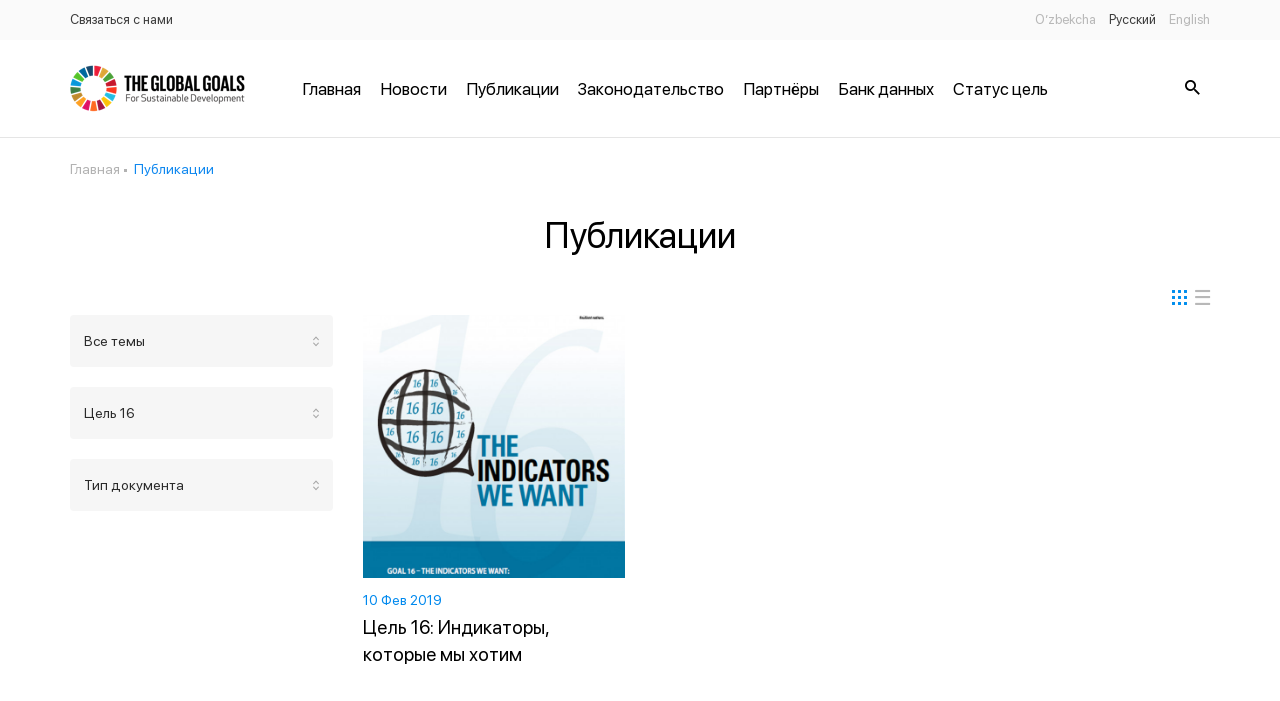

--- FILE ---
content_type: text/html; charset=UTF-8
request_url: https://nsdg.stat.uz/publications?document_id=0&objective_id=33
body_size: 3193
content:
<!DOCTYPE html>
<html lang="ru">
<head>
    <meta charset="utf-8">
    <meta http-equiv="X-UA-Compatible" content="IE=edge">
    <meta name="viewport" content="width=device-width, initial-scale=1">
	<meta name="yandex-verification" content="d86536c00c26d85e">
	<meta name="keywords" content="BRM, Barqaror rivojlanish maqsadlari, Milliy barqaror rivojlanish maqsadlari, O‘zbekiston Respublikasi Milliy statistika qo‘mitasi, Milliy statistika qo‘mitasi, statistika, БРМ, Барқарор ривожланиш мақсадлари, Миллий барқарор ривожланиш мақсадлари, Ўзбекистон Республикаси Миллий статистика қўмитаси, Миллий статистика қўмитаси, статистика, ЦУР, Цели устойчивого развития, Национальные цели устойчивого развития, Национальный комитет Республики Узбекистан по статистике, Национальный комитет по статистике, SDG, Sustainable development goals, National sustainable development goals, National statistics committee of Republic of Uzbekistan, National statistics committee, statistics">
    <meta name="description" content="BRM, Barqaror rivojlanish maqsadlari, Milliy barqaror rivojlanish maqsadlari, O‘zbekiston Respublikasi Milliy statistika qo‘mitasi, Milliy statistika qo‘mitasi, statistika, БРМ, Барқарор ривожланиш мақсадлари, Миллий барқарор ривожланиш мақсадлари, Ўзбекистон Республикаси Миллий статистика қўмитаси, Миллий статистика қўмитаси, статистика, ЦУР, Цели устойчивого развития, Национальные цели устойчивого развития, Национальный комитет Республики Узбекистан по статистике, Национальный комитет по статистике, SDG, Sustainable development goals, National sustainable development goals, National statistics committee of Republic of Uzbekistan, National statistics committee, statistics">
    <!-- CSRF Token -->
    <meta name="csrf-token" content="Q4MnnSctyDg9yMZJG4JjZTa3kGtrF0Eu67JQGShN">

    <title>ЦУР</title>

    <link rel="shortcut icon" href="https://nsdg.stat.uz/favicon.png" type="image/x-icon">
    <!-- Styles -->
    <link href="https://nsdg.stat.uz/css/animated.css" rel="stylesheet">
    <link href="https://nsdg.stat.uz/css/defaultStyles.css" rel="stylesheet">
    <link href="https://nsdg.stat.uz/css/fonts.css" rel="stylesheet">
    <link href="https://nsdg.stat.uz/css/icons.css" rel="stylesheet">
    <link href="https://nsdg.stat.uz/css/jquery.formstyler.css" rel="stylesheet">
    <link href="https://nsdg.stat.uz/css/jquery.fancybox-buttons.css" rel="stylesheet">
    <link href="https://nsdg.stat.uz/css/jquery.fancybox-thumbs.css" rel="stylesheet">
    <link href="https://nsdg.stat.uz/css/jquery.fancybox.css" rel="stylesheet">
    <link href="https://nsdg.stat.uz/css/morris.css" rel="stylesheet">
    <link href="https://nsdg.stat.uz/css/owl.carousel.min.css" rel="stylesheet">
    <link href="https://nsdg.stat.uz/css/owl.theme.default.min.css" rel="stylesheet">
    <link rel="stylesheet" href="https://nsdg.stat.uz/css/style.css?v=1768917281">
    <link rel="stylesheet" href="https://nsdg.stat.uz/css/media.css?v=1768917281">
    <link rel="stylesheet" href="https://nsdg.stat.uz/css/add.css?v=1768917281">
    </head>
<body>
    <!-- start #mainWrap-->
    <div id="mainWrap">
        <!-- start #header-->
        <div id="header">
            <div id="preloader" >
    <div class="md-preloader">
      <div class="cell">
        <div class="circle elastic-spin">
          <img src="https://sdgactioncampaign.org/wp-content/themes/GFOI/theme-base-img/wheel.svg" alt="picture">
        </div></div>
    </div>
</div>
<div id="mobileNavbar">
  <div class="mobileNavbarContent">
    <nav class="headerTopNav">
      <ul>
        <li><a href="https://nsdg.stat.uz/feedback">Связаться с нами</a></li>
      </ul>
    </nav>
    <nav class="headerMobNav">
      <ul class="menu-nav">
                              <li><a href="http://nsdg.stat.uz/">Главная</a></li>
                      <li><a href="http://nsdg.stat.uz/news">Новости</a></li>
                      <li><a href="http://nsdg.stat.uz/publications">Публикации</a></li>
                      <li><a href="http://nsdg.stat.uz/legislations">Законодательство</a></li>
                      <li><a href="http://nsdg.stat.uz/partners">Партнёры</a></li>
                      <li><a href="http://nsdg.stat.uz/databanks">Банк данных</a></li>
                      <li><a href="/ru/reportstatus">Статус цель</a></li>
                        </ul>
    </nav>
  </div>
</div>
<div class="headerTop">
  <div class="mainContainer">
    <nav class="headerTopNav">
      <ul>
        <li><a href="https://nsdg.stat.uz/feedback">Связаться с нами</a></li>
      </ul>
    </nav>
    <div class="langs right">
      <ul>
                  <li >
            <a hreflang="uz" href="https://nsdg.stat.uz/uz/publications?document_id=0&amp;objective_id=33">O’zbekcha</a>
          </li>
                  <li class='active'>
            <a hreflang="ru" href="https://nsdg.stat.uz/ru/publications?document_id=0&amp;objective_id=33">Русский</a>
          </li>
                  <li >
            <a hreflang="en" href="https://nsdg.stat.uz/en/publications?document_id=0&amp;objective_id=33">English</a>
          </li>
              </ul>
    </div>
  </div>
</div>
<div class="header">
  <div class="mainContainer relative">
    <div class="logo"><a href="/"><img src="/images/logo.png" alt="rasm"></a></div>
    <div class="headerNav">
      <nav>
        <ul class="menu-nav">
                                    <li><a href="http://nsdg.stat.uz/">Главная</a></li>
                          <li><a href="http://nsdg.stat.uz/news">Новости</a></li>
                          <li><a href="http://nsdg.stat.uz/publications">Публикации</a></li>
                          <li><a href="http://nsdg.stat.uz/legislations">Законодательство</a></li>
                          <li><a href="http://nsdg.stat.uz/partners">Партнёры</a></li>
                          <li><a href="http://nsdg.stat.uz/databanks">Банк данных</a></li>
                          <li><a href="/ru/reportstatus">Статус цель</a></li>
                              </ul>
      </nav>
    </div>
    <button class="btnNav"><span></span></button>
    <button class="searchBoxBtn"><i class="icon-search"></i><span class="closeSearch"></span></button>
    <div class="searchBox">
      <form action="https://nsdg.stat.uz/search">
        <button class="searchBtn"><i class="icon-search"></i></button>
        <div class="searchField">
          <input type="text" name="q" placeholder="Поиск">
        </div>
      </form>
    </div>
  </div>
</div> 
        </div>
        <!-- end #header-->
        <!-- start #content-->
        <div id="content">
            <div class="mainContainer">
                                                                                                                </div>
                  <div class="mainContainer">
    <div class="breadcrumbs1">
      <a href="https://nsdg.stat.uz">Главная</a>
      <span>Публикации</span>
    </div>
    <h1 class="mainTitle">Публикации</h1>
    <div class="row15" id='pageContent'>
          <div class="colp15-3">
        <div class="filterBar">
                    <div class="filterSelect">
            <div class="filterTitle"> 
                            <span>Все темы</span>
              <i class="arrowsSelect"></i>
            </div>
            <div class="filterList hoverEffect">
              <ul>
                <li class='active'>
                                    <a href="https://nsdg.stat.uz/publications?document_id=0&amp;objective_id=33&amp;subject_id=0">Все темы</a>
                </li>
                                                      <li>
                                            <a href="https://nsdg.stat.uz/publications?document_id=0&amp;objective_id=33&amp;subject_id=13">Все темы</a>
                    </li>
                                      <li>
                                            <a href="https://nsdg.stat.uz/publications?document_id=0&amp;objective_id=33&amp;subject_id=39">Международный опыт</a>
                    </li>
                                                </ul>
            </div>
          </div>
                    <div class="filterSelect">
            <div class="filterTitle"> 
                            <span>Цель 16</span>
              <i class="arrowsSelect"></i>
            </div>
            <div class="filterList hoverEffect">
              <ul>
                <li>
                                    <a href="https://nsdg.stat.uz/publications?document_id=0&amp;objective_id=0">Все темы</a>
                </li>
                                                      <li>
                                            <a href="https://nsdg.stat.uz/publications?document_id=0&amp;objective_id=14">Цель 1</a>
                    </li>
                                      <li>
                                            <a href="https://nsdg.stat.uz/publications?document_id=0&amp;objective_id=17">Цель 2</a>
                    </li>
                                      <li>
                                            <a href="https://nsdg.stat.uz/publications?document_id=0&amp;objective_id=21">Цель 3</a>
                    </li>
                                      <li>
                                            <a href="https://nsdg.stat.uz/publications?document_id=0&amp;objective_id=22">Цель 4</a>
                    </li>
                                      <li>
                                            <a href="https://nsdg.stat.uz/publications?document_id=0&amp;objective_id=23">Цель 5</a>
                    </li>
                                      <li>
                                            <a href="https://nsdg.stat.uz/publications?document_id=0&amp;objective_id=24">Цель 6</a>
                    </li>
                                      <li>
                                            <a href="https://nsdg.stat.uz/publications?document_id=0&amp;objective_id=25">Цель 7</a>
                    </li>
                                      <li>
                                            <a href="https://nsdg.stat.uz/publications?document_id=0&amp;objective_id=26">Цель 8</a>
                    </li>
                                      <li>
                                            <a href="https://nsdg.stat.uz/publications?document_id=0&amp;objective_id=27">Цель 9</a>
                    </li>
                                      <li>
                                            <a href="https://nsdg.stat.uz/publications?document_id=0&amp;objective_id=28">Цель 10</a>
                    </li>
                                      <li>
                                            <a href="https://nsdg.stat.uz/publications?document_id=0&amp;objective_id=29">Цель 11</a>
                    </li>
                                      <li>
                                            <a href="https://nsdg.stat.uz/publications?document_id=0&amp;objective_id=30">Цель 12</a>
                    </li>
                                      <li>
                                            <a href="https://nsdg.stat.uz/publications?document_id=0&amp;objective_id=31">Цель 13</a>
                    </li>
                                      <li>
                                            <a href="https://nsdg.stat.uz/publications?document_id=0&amp;objective_id=32">Цель 15</a>
                    </li>
                                      <li class='active'>
                                            <a href="https://nsdg.stat.uz/publications?document_id=0&amp;objective_id=33">Цель 16</a>
                    </li>
                                      <li>
                                            <a href="https://nsdg.stat.uz/publications?document_id=0&amp;objective_id=34">Цель 17</a>
                    </li>
                                      <li>
                                            <a href="https://nsdg.stat.uz/publications?document_id=0&amp;objective_id=35">Все цели</a>
                    </li>
                                                </ul>
            </div>
          </div>
                    <div class="filterSelect">
            <div class="filterTitle"> 
                            <span>Тип документа</span>
              <i class="arrowsSelect"></i>
            </div>
            <div class="filterList hoverEffect">
              <ul>
                <li>
                                    <a href="https://nsdg.stat.uz/publications?document_id=0&amp;objective_id=33">Тип документа</a>
                </li>
                                                      <li>
                                            <a href="https://nsdg.stat.uz/publications?document_id=15&amp;objective_id=33">Аналитические доклады</a>
                    </li>
                                      <li>
                                            <a href="https://nsdg.stat.uz/publications?document_id=16&amp;objective_id=33">Методология</a>
                    </li>
                                      <li>
                                            <a href="https://nsdg.stat.uz/publications?document_id=36&amp;objective_id=33">Инфографики</a>
                    </li>
                                      <li>
                                            <a href="https://nsdg.stat.uz/publications?document_id=38&amp;objective_id=33">Методики и инструкции</a>
                    </li>
                                      <li>
                                            <a href="https://nsdg.stat.uz/publications?document_id=40&amp;objective_id=33">Международный опыт</a>
                    </li>
                                      <li>
                                            <a href="https://nsdg.stat.uz/publications?document_id=41&amp;objective_id=33">Брошюра</a>
                    </li>
                                      <li>
                                            <a href="https://nsdg.stat.uz/publications?document_id=45&amp;objective_id=33">Метаданные</a>
                    </li>
                                                </ul>
            </div>
          </div>
        </div>
      </div>
      <div class="colp15-9">
        <div class="postsViewToggle"><span class="btn-blocks active"><i class="icon-blocks"></i></span><span class="btn-lists"><i class="icon-lists"></i></span></div>
        <div class="posts viewBlocks">
                      <ul>
                              <li>
                  <div class="itemImage">
                    <a href="https://nsdg.stat.uz/publications/6" style="background-image: url(/uploads/medium/1549810690-dZiO7nfWSEpnXbeD.jpg);"></a>
                  </div>
                  <div class="itemTexts">
                    <div class="itemDate">10 Фев 2019</div>
                    <div class="itemTitle">
                      <a href="https://nsdg.stat.uz/publications/6">Цель 16: Индикаторы, которые мы хотим</a>
                    </div>
                    <div class="itemDesc">Данный доклад является результатом обсуждения среди многих экспертов, которые активно участвовали в разработке первоклассной глобальной системы мониторинга для достижения цели 16, в качестве вклада в работу Межучрежденческой и экспертной группы Статистической комиссии Организации Объединенных Наций по ЦУР Индикаторы (IAEG-SDG) и Прайской группы по статистике управления.</div>
                  </div>
                </li>
                          </ul>
                  </div>
        
      </div>
            
        </div>
  </div>
            </div>
        <!-- end #content-->
    </div>
    <!-- end #mainWrap-->
    <!-- start #footer-->
    <div id="footer">
                <div class="minFooter">
  <div class="mainContainer">
    <div class="footerLogo"><a href="https://nsdg.stat.uz"><img src="/images/logo-f.png" alt="rasm"></a></div>
    <div class="footerText"><span>&copy; 2025 &nbsp;Национальный комитет&nbsp;Республики Узбекистан по статистике.</span></div>
    <div class="footerText"><span></span></div>
    <div class="clear"></div>
  </div>
</div>
<div class="maska"></div>		
    </div>
    <!-- end #footer-->
		
    <script src="https://nsdg.stat.uz/js/jquery.js"></script>
    <script src="https://nsdg.stat.uz/js/jquery.formstyler.js"></script>
    <script src="https://nsdg.stat.uz/js/media.js"></script>
    <script src="https://nsdg.stat.uz/js/morris.min.js"></script>
    <script src="https://nsdg.stat.uz/js/owl.carousel.js"></script>
    <script src="https://nsdg.stat.uz/js/jquery.fancybox.js"></script>
    <script src="https://nsdg.stat.uz/js/jquery.fancybox-buttons.js"></script>
    <script src="https://nsdg.stat.uz/js/jquery.fancybox-media.js"></script>
    <script src="https://nsdg.stat.uz/js/jquery.fancybox-thumbs.js"></script>
    <script src="https://nsdg.stat.uz/js/raphael-min.js"></script>
    <script src="https://nsdg.stat.uz/js/xlsx.full.min.js"></script>
	<script src="https://nsdg.stat.uz/js/table.js"></script>

    
    <script src="https://nsdg.stat.uz/js/script.js?v=1768917281"></script>
    <script src="https://nsdg.stat.uz/js/add.js?v=1768917281"></script>
</body>
</html>
